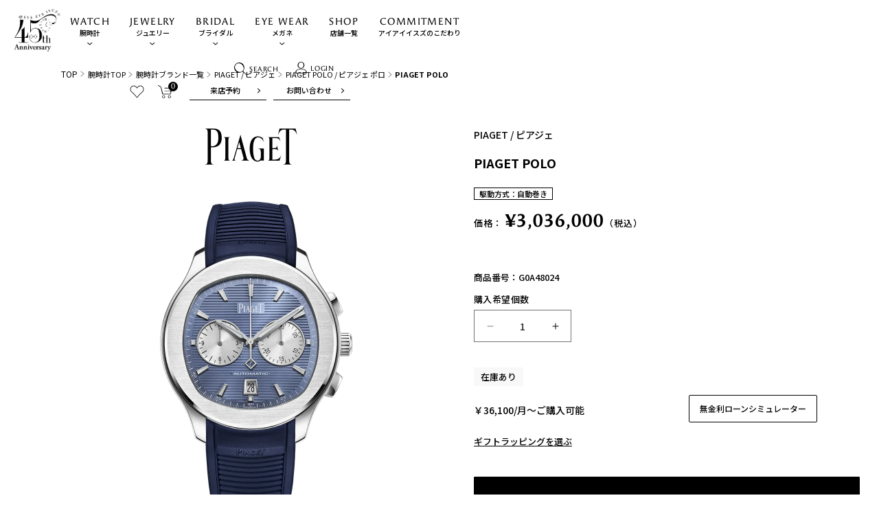

--- FILE ---
content_type: text/css
request_url: https://www.eye-eye-isuzu.co.jp/cdn/shop/t/12/assets/theme.css?v=117289742593697651061699517342
body_size: 3532
content:
@charset "UTF-8";#main{margin-top:120px}.watchPage #gHeader{background:#ffffffb3;-webkit-backdrop-filter:blur(2.5px);backdrop-filter:blur(2.5px)}.watchPage .itemSec{padding-bottom:140px}.watchPage .brandSec{padding:60px 0;position:relative;background:url(https://www.eye-eye-isuzu.co.jp/cdn/shop/t/12/assets/top_brand_sec_bg.jpg) no-repeat center center;background-size:cover}.watchPage .brandSec .content{position:relative}.watchPage .brandSec .comEnTxt{position:absolute;left:-90px;bottom:-132px}.watchPage .brandSec .comBannerList li{margin-right:26px}.watchPage .brandSec .comBannerList li:nth-child(5n){margin-right:0}.watchPage .commitmentSec{padding:0 0 160px;position:relative}.watchPage .commitmentSec .comEnTxt{position:absolute;left:-50px;font-size:7.8rem;bottom:130px;width:100%;text-align:center;z-index:2}.watchPage .commitmentSec .inner{margin:0 20px 0 0;flex-direction:row-reverse}.watchPage .commitmentSec .photoBox{width:530px;position:relative}.watchPage .commitmentSec .photoBox img{width:100%}.watchPage .commitmentSec .photoBox:before{position:absolute;top:40px;left:50px;width:500px;height:410px;background:#f8f8f8;content:"";z-index:1}.watchPage .commitmentSec .photoBox img{position:relative;z-index:2}.watchPage .commitmentSec .textBox{padding-top:70px;width:500px}.watchPage .commitmentSec .textBox p{line-height:2.1}.watchPage .commitmentSec .textBox .title{margin-bottom:30px;font-size:2.6rem;letter-spacing:.04em;line-height:1.65}.watchPage .commitmentSec .textBox .title .small{margin-bottom:12px;display:block;font-size:1.4rem;letter-spacing:.04em}@media all and (max-width: 767px){.watchPage .itemSec{padding-bottom:120px}.watchPage .brandSec{padding:50px 0 35px;background:url(https://www.eye-eye-isuzu.co.jp/cdn/shop/t/12/assets/sp_top_brand_sec_bg.jpg) no-repeat center center;background-size:cover}.watchPage .brandSec .content{position:relative}.watchPage .brandSec .headLine01{margin-bottom:35px}.watchPage .brandSec .comEnTxt{left:0;text-align:center;bottom:-82px;width:100%}.watchPage .brandSec .comBannerList li{margin-right:0;width:33.3333%}.watchPage .brandSec .comBannerList li:nth-child(3n){margin-right:0}.watchPage .commitmentSec{padding:0 0 110px}.watchPage .commitmentSec .comEnTxt{margin-left:-36px;left:50%;font-size:4.8rem;bottom:auto;top:-48px;width:auto;text-align:center;-webkit-writing-mode:tb-rl;-webkit-writing-mode:vertical-rl;writing-mode:tb-rl;writing-mode:vertical-rl;direction:ltr;letter-spacing:0}.watchPage .commitmentSec .inner{margin:0 0 40px;display:block}.watchPage .commitmentSec .photoBox{width:100%;margin-bottom:60px}.watchPage .commitmentSec .photoBox:before{position:absolute;top:22px;right:-16px;left:-16px;width:auto;height:auto;bottom:15px}.watchPage .commitmentSec .textBox{padding-top:0;width:100%}.watchPage .commitmentSec .textBox p{line-height:2}.watchPage .commitmentSec .textBox .title{margin:0 -2px 21px 0;font-size:2.2rem}.watchPage .commitmentSec .textBox .title .small{margin-bottom:13px}}.shopPage .comShop{padding-top:120px}@media all and (max-width: 767px){.shopPage .comShop{padding-top:86px}}.live_commerce .content01{margin:-10px auto 0}.live_commerce .topTxt{margin-bottom:86px;text-align:center;line-height:2}.live_commerce .comTabUl{margin-bottom:26px}.live_commerce .content02{width:1100px}.live_commerce .sliderBox,.live_commerce .sliderBox .content{position:relative}.live_commerce .sliderBox:before{position:absolute;left:0;top:78px;width:100%;height:378px;content:"";background:#f8f8f8;z-index:-1}.live_commerce .sliderBox .listUl{margin:0 auto;max-width:760px;position:relative}.live_commerce .sliderBox .listUl .slick-arrow{position:absolute;left:-80px;top:50%;width:40px;height:40px;font-size:0;cursor:pointer;border:1px solid #000;background:url(arrow01.png) no-repeat 50% 50% / 25px auto;transform:translateY(-20px);transition:.3s;-webkit-transition:.3s}.live_commerce .sliderBox .listUl .slick-next{left:auto;right:-80px;background-image:url(arrow02.png)}.live_commerce .sliderBox .listUl .slick-slide>div>li{width:250px!important;margin:0 15px;transition:.5s linear;padding:40px 30px 0;box-sizing:border-box}.live_commerce .sliderBox .listUl .slick-slide.slick-current>div>li{padding:0}.live_commerce .sliderBox .listUl .categoryList li{font-family:Noto Sans JP,sans-serif}.live_commerce .sliderBox .listUl li .pho{margin-bottom:10px;position:relative}.live_commerce .sliderBox .pho .txtBox{position:absolute;left:0;top:0;color:#fff;display:flex;font-size:1.3rem;font-family:angie-sans;font-weight:600;align-items:center;justify-content:center;flex-direction:column;width:100%;height:100%;text-align:center;z-index:10}.live_commerce .sliderBox .slick-slide.slick-current .pho .txtBox{font-size:1.6rem}.live_commerce .sliderBox .pho .txtBox span{display:block;letter-spacing:.04em;text-shadow:0px 0px 4px rgba(0,0,0,.35)}.live_commerce .sliderBox .pho .txtBox .date{margin-top:2px}.live_commerce .sliderBox .listUl li .txt{margin-bottom:7px;font-size:1.2rem;font-weight:500}.live_commerce .sliderBox .listUl li .date02{font-size:1.1rem;font-family:angie-sans;letter-spacing:.04em}.live_commerce .sliderBox .comDot{position:absolute;right:76px;bottom:-33px}.live_commerce .sliderBox .comEnTxt{margin:-17px auto 0;text-align:center}.live_commerce .sliderBox{margin-bottom:70px}.live_commerce .archive .headLine04{margin-bottom:30px}.live_commerce .archive{width:900px}.live_commerce .archive .headLine04 .en{margin-top:6px}.live_commerce .archive .photoList{margin:-77px -5px 0 0}.live_commerce .archive .photoList>li{width:190px;margin:77px 47px 0 0}.live_commerce .archive .photoList>li:nth-child(4n){margin-right:0}.live_commerce .archive .photoList li a{display:block}.live_commerce .archive .photoList .topBox{position:relative;height:334px;text-align:center;overflow:hidden}.live_commerce .archive .photoList .topBox .bgBox{position:absolute;left:0;top:0;width:100%;height:100%;background:url(https://www.eye-eye-isuzu.co.jp/cdn/shop/t/12/assets/live_commerce_photo04.jpg) no-repeat center center;background-size:cover;object-fit:cover}.live_commerce .archive .photoList .topBox .bgBox02{background:url(https://www.eye-eye-isuzu.co.jp/cdn/shop/t/12/assets/live_commerce_photo05.jpg) no-repeat center center;background-size:cover}.live_commerce .archive .photoList .topBox .bgBox03{background:url(https://www.eye-eye-isuzu.co.jp/cdn/shop/t/12/assets/live_commerce_photo06.jpg) no-repeat center center;background-size:cover}.live_commerce .archive .photoList .topBox .bgBox04{background:url(https://www.eye-eye-isuzu.co.jp/cdn/shop/t/12/assets/live_commerce_photo07.jpg) no-repeat center center;background-size:cover}.live_commerce .archive .photoList .topBox .bgBox05{background:url(https://www.eye-eye-isuzu.co.jp/cdn/shop/t/12/assets/live_commerce_photo08.jpg) no-repeat center center;background-size:cover}.live_commerce .archive .photoList .topBox .bgBox06{background:url(https://www.eye-eye-isuzu.co.jp/cdn/shop/t/12/assets/live_commerce_photo09.jpg) no-repeat center center;background-size:cover}.live_commerce .archive .photoList .topBox .bgBox07{background:url(https://www.eye-eye-isuzu.co.jp/cdn/shop/t/12/assets/live_commerce_photo10.jpg) no-repeat center center;background-size:cover}.live_commerce .archive .photoList .topBox .bgBox08{background:url(https://www.eye-eye-isuzu.co.jp/cdn/shop/t/12/assets/live_commerce_photo11.jpg) no-repeat center center;background-size:cover}.live_commerce .archive .photoList .txtBox{position:absolute;left:0;top:0;color:#fff;display:flex;align-items:center;justify-content:center;flex-direction:column;width:100%;height:100%;z-index:10}.live_commerce .archive .photoList .categoryList{margin:0 0 16px}.live_commerce .archive .photoList .categoryList li{padding:2px 0 1px;color:#000;font-weight:600;line-height:1.2;background:#fff}.live_commerce .archive .photoList .enTit{margin-bottom:7px;display:block;font-family:angie-sans;font-size:1.3rem;font-weight:600;line-height:1.4;letter-spacing:.04em}.live_commerce .archive .photoList .date{display:block;font-family:angie-sans;font-size:1.3rem;font-weight:600;letter-spacing:.04em}.live_commerce .archive .photoList .ttl{font-size:1.2rem;font-weight:500;margin:10px 0 5px}.live_commerce .archive .photoList .date02{font-size:1.1rem;letter-spacing:.04em;font-family:angie-sans}@media all and (min-width: 768px){.live_commerce .archive .photoList li .bgBox{-webkit-transition:all .3s ease-in-out;transition:all .3s ease-in-out}.live_commerce .archive .photoList li a:hover .bgBox{-webkit-transform:scale(1.05);transform:scale(1.05)}.live_commerce .sliderBox .listUl .slick-next:hover{background-position:100% 50%}.live_commerce .sliderBox .listUl .slick-prev:hover{background-position:0 50%}}@media all and (max-width: 767px){.live_commerce .content01{margin:-10px auto 0}.live_commerce .topTxt{margin-bottom:60px}.live_commerce .comTabUl{margin-bottom:0}.live_commerce .spComTab{margin-bottom:28px}.live_commerce .content02{width:auto}.live_commerce .sliderBox:before{top:72px;height:390px}.live_commerce .sliderBox .listUl{margin:0 -16px}.live_commerce .sliderBox .listUl>li{width:250px;margin:0 auto}.live_commerce .sliderBox .pho .txtBox{font-size:1.6rem}.live_commerce .sliderBox .listUl .slick-slide>div>li{margin:0}.live_commerce .sliderBox .listUl .slick-arrow{left:15px;width:30px;height:30px;transform:translateY(-15px);background-size:20px auto;z-index:1;background-color:#ffffff80;-webkit-backdrop-filter:blur(2.5px);backdrop-filter:blur(2.5px)}.live_commerce .sliderBox .listUl .slick-next{left:auto;right:15px}.live_commerce .sliderBox .listUl li .pho{margin-bottom:10px;position:relative}.live_commerce .sliderBox .listUl li .txt{margin-bottom:7px;font-size:1.2rem;font-weight:500}.live_commerce .sliderBox .listUl li .date02{font-size:1.1rem;font-family:angie-sans;letter-spacing:.04em}.live_commerce .sliderBox .comDot{right:-3px;bottom:-63px}.live_commerce .sliderBox .comEnTxt{margin:60px auto 0;white-space:nowrap}.live_commerce .sliderBox{margin-bottom:50px}.live_commerce .archive{width:auto}.live_commerce .archive .headLine04{margin-bottom:30px}.live_commerce .archive .headLine04 .en{margin-top:6px}.live_commerce .archive .photoList{margin:-39px 0 0;justify-content:space-between}.live_commerce .archive .photoList>li{width:47.8%;margin:39px 0 0}.live_commerce .archive .photoList .topBox{height:277px}.live_commerce .archive .photoList .categoryList{margin:0 0 16px}.live_commerce .archive .photoList .categoryList li{font-size:.9rem;min-width:50px;padding:1px 10px}.live_commerce .archive .photoList .enTit{margin-bottom:10px;font-size:1rem;letter-spacing:.1em}.live_commerce .archive .photoList .date{font-size:1rem;letter-spacing:.1em}}.watchList .content01{width:900px}.watchList .searchBox{width:400px;position:relative;margin:0 auto}.watchList .searchBox .btn{position:absolute;left:0;top:0;cursor:pointer;width:50px;height:40px;-webkit-appearance:none;box-sizing:border-box;background:url(https://www.eye-eye-isuzu.co.jp/cdn/shop/t/12/assets/icon01.png) no-repeat center center;background-size:21px auto;border:none}.watchList .searchBox input{padding:5px 10px 5px 50px;width:100%;font-size:1.3rem;height:40px;-webkit-appearance:none;box-sizing:border-box;border:1px solid #000;border-radius:30px}.watchList .content01 .title{padding:30px 0 9px;font-weight:500;text-align:center}.watchList .tagList{margin:0 100px 45px;text-align:center}.watchList .tagList li{margin:0 3px 8px;font-size:1.2rem;display:inline-block;line-height:26px;vertical-align:top}.watchList .tagList li a{padding:2px 13px;display:inline-block;min-width:66px;min-height:26px;text-align:center;border:1px solid #000;border-radius:2px;box-sizing:border-box}.watchList .comPageNavi{margin-bottom:140px}@media all and (min-width: 768px){.watchList .tagList li a:hover{color:#fff;background:#000}}@media all and (max-width: 767px){.watchList .content01{width:auto}.watchList .searchBox{width:100%;position:relative;margin:0 auto}.watchList .searchBox .btn{width:60px;height:50px}.watchList .searchBox input{height:50px}.watchList .content01 .title{padding:30px 0 18px;font-size:1.4rem}.watchList .tagList{margin:0 0 35px;text-align:left}.watchList .tagList li{margin:0 9px 10px 0;line-height:31px}.watchList .tagList li a{min-height:31px}.watchList .comPageNavi{margin:35px 0 122px}}.watchDetail .iwcSec{padding:15px 0 100px}.watchDetail .iwcSec .headLine01{margin-bottom:30px}.watchDetail .comShopSec{padding:90px 0 120px}.watchDetail .comLive{padding-bottom:80px}@media all and (max-width: 767px){.watchDetail .iwcSec{padding:0 0 80px}.watchDetail .iwcSec .headLine01{margin-bottom:30px}.watchDetail .comShopSec{padding:60px 0 170px}.watchDetail .comLive{padding-bottom:60px}}.watchDetailImg{background-image:url(https://www.eye-eye-isuzu.co.jp/cdn/shop/t/12/assets/watch_main_img02.jpg)}.watchDetail .iwcPor{padding:10px 0 0}.watchDetail .iwcPor .headLine01{margin-bottom:30px}.watchDetail .iwcPor .comNewItem{padding:0 20px}.watchDetail .iwcPor .comNewItem>li{margin-right:40px}.watchDetail .iwcPor .comNewItem li:nth-child(5n){margin-right:0}.watchDetail .txtP01{margin-bottom:60px}.watchDetail .comTopBox{flex-direction:row-reverse}.watchDetail .comTopBox .selectList{margin-left:30px}.watchDetail .comTopBox .selectList>li{margin-right:0}.watchDetail .comPageNavi{margin:0 auto 60px}.watchDetail02 .comShopSec,.watchDetail02 .comLive{padding-bottom:140px}.watchDetail02 .comRanking .comNewItem{margin-bottom:40px}.watchDetail02 .comCollection{padding:0 0 95px}.watchDetail02 .comCollection .comNewItem .slick-arrow{margin-top:15px}@media all and (max-width: 767px){.watchDetailImg{background-image:url(https://www.eye-eye-isuzu.co.jp/cdn/shop/t/12/assets/sp_watch_main_img02.jpg)}.watchDetail .iwcPor{padding:0}.watchDetail .iwcPor .headLine01{margin-bottom:30px}.watchDetail .txtP01{margin-bottom:70px}.watchDetail .comTopBox{margin-bottom:16px}.watchDetail .comTopBox .subBox{display:flex;justify-content:space-between}.watchDetail .comTopBox .selectList{margin:0;width:46%}.watchDetail .comTopBox .selectList>li{margin-right:0;width:100%}.watchDetail02 .comShopSec{padding-bottom:170px}.watchDetail02 .comLive{padding-bottom:120px}.watchDetail02 .comRanking .comNewItem{margin-bottom:25px}.watchDetail02 .comCollection{padding:0 0 120px}.watchDetail02 .iwcPor .comNewItem{padding:0}.watchDetail02 .iwcPor .comNewItem>li{margin-right:0}}.watch_main_img02{background-image:url(https://www.eye-eye-isuzu.co.jp/cdn/shop/t/12/assets/watch_main_img03.jpg)}.watchDetail03 .topSec{margin-bottom:170px}.watchDetail03 .topSec .comImgBox{flex-direction:row}.watchDetail03 .comImgBox .photoBox{width:45.5%}.watchDetail03 .comImgBox .textBox{width:50%}.watchDetail03 .comImgBox .textBox p{margin-bottom:20px;line-height:2.2}.watchDetail03 .comImgBox .headLine01{margin-bottom:40px;font-size:1.2rem}.watchDetail03 .comImgBox .headLine01 .en{font-size:4rem}.watchDetail03 .comList03{margin-bottom:0}.watchDetail03 .comList03 li .ttl{font-size:2.2rem}.watchDetail03 .comYoutobe{padding-bottom:160px}.watchDetail03 .comYoutobe .comList01 .slick-arrow{margin-top:-10px}.watchDetail03 .comLatest{padding:100px 0 110px}@media all and (max-width: 767px){#main{margin-top:80px}.watch_main_img02{background-image:url(https://www.eye-eye-isuzu.co.jp/cdn/shop/t/12/assets/sp_watch_main_img03.jpg)}.watchDetail03 .topSec{margin-bottom:120px}.watchDetail03 .comImgBox{display:block}.watchDetail03 .comImgBox .photoBox{width:100%}.watchDetail03 .comImgBox .textBox{width:100%;margin-bottom:30px}.watchDetail03 .comImgBox .textBox p{margin-bottom:20px;line-height:2}.watchDetail03 .comImgBox .headLine01{margin-bottom:30px;font-size:1.3rem;text-align:center}.watchDetail03 .comImgBox .headLine01 .en{margin-bottom:3px;font-size:3.2rem}.watchDetail03 .comList03{margin-bottom:0}.watchDetail03 .comList03 li .ttl{font-size:1.6rem;margin-top:5px}.watchDetail03 .comYoutobe{padding-bottom:150px}.watchDetail03 .comYoutobe .headLine01{margin-bottom:30px}.watchDetail03 .comYoutobe .comTopTxt{margin-bottom:25px}.watchDetail03 .comLatest{padding:100px 0 70px}.watchDetail03 .newsItemSec .headLine01{margin-bottom:30px}}.watch_main_img03{background-image:url(https://www.eye-eye-isuzu.co.jp/cdn/shop/t/12/assets/watch_main_img04.jpg)}.watchDetail04 .topSec .comTopTxt{margin-bottom:100px}.watchDetail04 .comNewItem02{margin-bottom:60px}.watchDetail04 .comPageNavi{margin-bottom:180px}.watchDetail04 .comImgBox{margin-bottom:120px}.watchDetail04 .comImgBox .photoBox{width:45.5%}.watchDetail04 .comImgBox .textBox{width:50%}.watchDetail04 .comImgBox .textBox p{font-size:1.4rem;line-height:2.1}.watchDetail04 .comColle{padding:180px 0 20px}.watchDetail04 .comColle .ulBox{margin-bottom:0}.watchDetail04 .comColumnSec,.watchDetail04 .comYoutobe{padding-bottom:180px}.watchDetail04 .comLatest{padding:100px 0 130px}@media all and (max-width: 767px){.watch_main_img03{background-image:url(https://www.eye-eye-isuzu.co.jp/cdn/shop/t/12/assets/sp_watch_main_img04.jpg)}.watchDetail04 .topSec .headLine01{margin-bottom:30px}.watchDetail04 .topSec .headLine01 .en{margin-bottom:5px}.watchDetail04 .topSec .headLine01 .small{margin-bottom:5px;font-size:1.2rem}.watchDetail04 .topSec .comTopTxt{margin-bottom:65px;text-align:left}.watchDetail04 .comTopBox{margin-bottom:25px}.watchDetail04 .comNewItem02{margin-bottom:40px}.watchDetail04 .comPageNavi{margin-bottom:117px}.watchDetail04 .comImgBox{margin-bottom:80px;display:block}.watchDetail04 .comImgBox .photoBox{width:100%;margin-bottom:20px}.watchDetail04 .comImgBox .textBox{width:100%}.watchDetail04 .comImgBox .textBox p{font-size:1.3rem;line-height:2}.watchDetail04 .comColle{padding:120px 0 0}.watchDetail04 .comColle .ulBox{margin-bottom:0}.watchDetail04 .comColumnSec,.watchDetail04 .comYoutobe{padding-bottom:120px}.watchDetail04 .comYoutobe .headLine01{margin-bottom:30px}.watchDetail04 .comYoutobe .comTopTxt01{margin-bottom:25px}.watchDetail04 .comLatest{padding:60px 0 70px}}.watchDetail05 .comAbout .comImgBox{margin-bottom:140px}.watchDetail05 .comAbout .headLine01{margin-bottom:30px}.watchDetail05 .comNewItemSec,.watchDetail05 .comReview{padding-bottom:0}.watchDetail05 .comReview .comLink{padding-top:10px}@media all and (max-width: 767px){.watchDetail05{padding-bottom:127px}.watchDetail05 .comAbout .comImgBox{margin-bottom:122px}.watchDetail05 .comAbout .headLine01{margin-bottom:18px}.watchDetail05 .comAbout .comImgBox .photoBox{margin-bottom:10px}.watchDetail05 .comColumn .headLine01,.watchDetail05 .comYoutobe .headLine01{margin-bottom:30px}.watchDetail05 .comYoutobe .comTopTxt01{margin-bottom:25px}.watchDetail05 .comNewItemSec{padding-bottom:36px}.watchDetail05 .comReview .infoBox{margin-bottom:30px}.watchDetail05 .comReview .comLink{padding-top:10px}.watchDetail05 .comReview .comLink.btn01 .jp{font-size:1.3rem}}.commitmentPage .conceptSec{padding:0 0 80px}.commitmentPage .conceptSec .comTopTxt{margin-bottom:27px}.commitmentPage .comEnTxt{font-size:9rem;text-align:center}.commitmentPage .conceptSec .ulBox{position:relative}.commitmentPage .conceptSec .ulBox:before{position:absolute;left:0;top:83px;width:100%;height:256px;background:#f8f8f8;content:"";z-index:-1}.commitmentPage .conceptSec .photoList{width:576px;margin:0 auto}.commitmentPage .conceptSec .photoList li{width:250px}.commitmentPage .conceptSec .photoList li:nth-child(2n){padding-top:45px}.commitmentPage .conceptSec .photoList li img{width:100%}.commitmentPage .aboutSec{padding-bottom:113px}.commitmentPage .aboutSec .comTopTxt{margin-bottom:27px}.commitmentPage .reasonSec .headLine03{margin-bottom:43px}.commitmentPage .reasonSec .comImgBox{margin-bottom:80px}.commitmentPage .reasonSec .phoImg{padding:60px 0 80px}.commitmentPage .reasonSec .phoImg img{width:100%}.commitmentPage .commitmentSec .comTopTxt{margin-bottom:30px}.commitmentPage .isuzuSec{padding-bottom:205px;position:relative}.commitmentPage .isuzuSec .content{position:relative}.commitmentPage .isuzuSec .topBox{position:absolute;right:0;top:155px}.commitmentPage .isuzuSec .topBox .infoBox{align-items:center;flex-wrap:nowrap}.commitmentPage .isuzuSec .topBox .num{margin-bottom:-10px;padding:13px 10px 0 20px;position:relative;font-family:angie-sans;letter-spacing:.04em;font-size:0;background:url(https://www.eye-eye-isuzu.co.jp/cdn/shop/t/12/assets/top_line.png) no-repeat left center;background-size:32px auto}.commitmentPage .isuzuSec .topBox .num>*:before{content:"0"}.commitmentPage .isuzuSec .topBox .num .swiper-pagination-current,.commitmentPage .isuzuSec .topBox .num .top{position:absolute;left:0;top:-10px;font-size:1.6rem}.commitmentPage .isuzuSec .topBox .num .swiper-pagination-total{font-size:1.2rem}.commitmentPage .isuzuSec .topBox .listUl{flex-shrink:0;cursor:pointer}.commitmentPage .isuzuSec .topBox .listUl .next{margin-left:10px;font-size:1.2rem}.commitmentPage .isuzuSec:before{position:absolute;left:0;top:120px;width:calc(50% + 250px);background:#f8f8f8;height:490px;content:"";z-index:-1}.commitmentPage .isuzuSec .comEnTxt{padding-top:33px;font-size:10rem;letter-spacing:0;text-align:center;white-space:nowrap}.commitmentPage .isuzuSec .ulBox{margin:0 0 0 auto;padding-top:3px;position:relative;width:calc(50% + 550px)}.commitmentPage .isuzuSec .photoList li{width:450px;float:left;margin-right:20px}.commitmentPage .isuzuSec .border{position:absolute;right:96px;left:0;height:1px;bottom:-30px;background:#bbb}.commitmentPage .categorySec{padding-bottom:140px}.commitmentPage .categorySec .headLine03{margin-bottom:40px}.commitmentPage .categorySec .listUl{margin-top:-85px}.commitmentPage .categorySec .listUl li{width:47.4%;margin-top:85px}.commitmentPage .categorySec .listUl li img{width:100%}.commitmentPage .categorySec .listUl li .headLine03{margin-bottom:7px}.commitmentPage .categorySec .listUl li .headLine03 .en{margin:0;font-size:1.4rem}.commitmentPage .categorySec .listUl li .headLine03 .jp{margin:0 0 3px;font-size:2rem}.commitmentPage .categorySec .listUl li .pho{margin-bottom:30px}.commitmentPage .categorySec .listUl li p{margin-bottom:20px;line-height:2}@media all and (min-width: 768px){.commitmentPage .isuzuSec .topBox .listUl .prev,.commitmentPage .isuzuSec .topBox .listUl .next{transition:.3s;-webkit-transition:.3s}.commitmentPage .isuzuSec .topBox .listUl .prev:hover{transform:translate(-5px)}.commitmentPage .isuzuSec .topBox .listUl .next:hover{transform:translate(5px)}}@media all and (max-width: 767px){.commitmentPage .conceptSec{padding:0 0 80px}.commitmentPage .conceptSec .headLine03{margin:0 -20px 15px}.commitmentPage .headLine03 .en{margin-bottom:8px}.commitmentPage .headLine03 .jp{line-height:1.75}.commitmentPage .comEnTxt{padding:15px 0 7px;font-size:4.5rem}.commitmentPage .conceptSec .ulBox:before{display:none}.commitmentPage .conceptSec .ulBox .photoList:before{position:absolute;left:-40px;right:-40px;top:43px;bottom:46px;width:auto;background:#f8f8f8;content:"";z-index:-1}.commitmentPage .conceptSec .photoList{width:auto;position:relative;margin:0 40px}.commitmentPage .conceptSec .photoList li{width:44%}.commitmentPage .conceptSec .photoList li img{width:100%}.commitmentPage .conceptSec .photoList li:nth-child(2n){padding-top:25px}.commitmentPage .aboutSec{padding-bottom:73px}.commitmentPage .aboutSec .comTopTxt{margin-bottom:27px}.commitmentPage .reasonSec .headLine03{margin:0 -10px 24px}.commitmentPage .reasonSec .comImgBox .photoBox{margin-bottom:15px}.commitmentPage .reasonSec .phoImg{padding:40px 0 50px}.commitmentPage .commitmentSec .comTopTxt{margin-bottom:30px}.commitmentPage .isuzuSec .topBox{right:15px;top:79px}.commitmentPage .isuzuSec{margin-bottom:120px;padding-bottom:68px}.commitmentPage .isuzuSec:before{position:absolute;left:0;top:42px;width:100%;height:auto;bottom:0}.commitmentPage .isuzuSec .comEnTxt{padding-top:0;margin:-10px -10px 20px;font-size:5.2rem}.commitmentPage .isuzuSec .ulBox{margin:0;padding:3px 0 0 15px;width:auto}.commitmentPage .isuzuSec .photoList li{width:300px;margin-right:12px}.commitmentPage .isuzuSec .border{right:17px;left:16px;bottom:-32px;width:auto}.commitmentPage .categorySec{padding-bottom:120px}.commitmentPage .categorySec .headLine03{margin-bottom:22px}.commitmentPage .categorySec .listUl{margin-top:0;display:block}.commitmentPage .categorySec .listUl li{width:100%;margin:0 0 65px}.commitmentPage .categorySec .listUl li:last-child{margin-bottom:0}.commitmentPage .categorySec .listUl li .headLine03{margin-bottom:7px}.commitmentPage .categorySec .listUl li .headLine03 .en{margin:0;font-size:1.4rem}.commitmentPage .categorySec .listUl li .headLine03 .jp{margin:0 0 1px}.commitmentPage .categorySec .listUl li p{font-size:1.4rem}.commitmentPage .categorySec .listUl li .comLink .jp{margin-bottom:3px}}@media all and (max-width: 374px){.commitmentPage .isuzuSec .comEnTxt{font-size:4.2rem;padding-top:10px}}.shopListPage{padding-bottom:94px}.shopListPage .topSec .innerBox{margin:0 100px 100px;position:relative;flex-direction:row-reverse}.shopListPage .topSec .innerBox .photoBox{width:450px;position:relative}.shopListPage .topSec .innerBox .photoBox:before{position:absolute;right:-2000px;left:52px;top:40px;bottom:53px;background:#f8f8f8;content:"";z-index:-1}.shopListPage .topSec .innerBox .textBox{padding-top:95px;width:400px}.shopListPage .topSec .innerBox .comEnTxt{position:absolute;right:235px;bottom:-20px;font-size:7.8rem}.shopListPage .topSec .innerBox .title{margin-bottom:30px;font-size:2.6rem;font-weight:400;letter-spacing:.04em}.shopListPage .topSec .innerBox .title .category{margin-bottom:5px;display:block}.shopListPage .topSec .innerBox .title .category .info{display:inline-block;padding:0 15px;font-weight:500;border:1px solid #000;font-size:1.1rem;letter-spacing:0}.shopListPage .topSec .innerBox .txt{line-height:2.15}.shopListPage .topSec .ulBox{margin:0 20px}.shopListPage .topSec .swiperBox{position:relative}.shopListPage .topSec .prev{position:absolute;left:-1px;top:50%;margin-top:-150px}.shopListPage .topSec .next{position:absolute;right:-2px;top:50%;margin-top:-150px}.shopListPage .topSec .listUl{margin:0 0 130px;width:auto}.shopListPage .topSec .listUl li{width:262px;float:left;margin-right:4px}.shopListPage .topSec .listUl li .headLine01{margin:12px 0 9px}.shopListPage .topSec .listUl li .headLine01 .en{margin-bottom:-1px;font-size:2rem}.shopListPage .topSec .listUl li .headLine01 .jp{color:#999;font-size:1rem;letter-spacing:.04em}.shopListPage .topSec .listUl li p{margin:0 11px;font-size:1.3rem;line-height:1.7;letter-spacing:0}.shopListPage .foormap{padding:84px 0 78px;background:url(https://www.eye-eye-isuzu.co.jp/cdn/shop/t/12/assets/shop_map_bg.jpg) no-repeat center center / cover}.shopListPage .foormap .content{width:900px}.shopListPage .foormap .headLine01{margin-bottom:39px}.shopListPage .foormap .comTabUl{margin-bottom:26px;justify-content:center}.shopListPage.foormap .comTabUl li{padding:0 18px}.shopListPage .foormap .comTabUl li a{padding:0 42px 6px}.shopListPage .moviesSec{padding:120px 0}.shopListPage .moviesSec .content{flex-direction:row-reverse;align-items:center}.shopListPage .moviesSec .movie{width:750px}.shopListPage .moviesSec .movie iframe,.shopListPage .moviesSec .movie img{width:100%}.shopListPage .moviesSec .headLine01{text-align:left}.shopListPage .itemSec{padding:140px 0 100px}.shopListPage .comShop .comLink{margin-bottom:140px}@media all and (max-width: 374px){#main .brandSec .comEnTxt{font-size:7.6rem}#main .commitmentSec .inner .photoBox .enTit{font-size:4.2rem}}@media all and (min-width: 768px){.liveCommerceList:not(.comPcSlideJs){display:flex;flex-wrap:wrap;justify-content:center;gap:32px;margin-top:30px}.liveCommerceList:not(.comPcSlideJs)>li{width:240px}}@media all and (max-width: 767px){.shopListPage{padding-bottom:143px}.shopListPage .topSec{margin:-25px 0 0}.shopListPage .topSec .innerBox{margin:0 0 45px}.shopListPage .topSec .innerBox .photoBox,.shopListPage .topSec .innerBox .photoBox img{width:100%}.shopListPage .topSec .innerBox .photoBox:before{right:-30px;left:-30px;top:20px;bottom:20px}.shopListPage .topSec .innerBox .textBox{padding-top:28px;width:100%}.shopListPage .topSec .innerBox .comEnTxt{margin-right:-35px;right:50%;top:5px;bottom:auto;font-size:4.8rem;-webkit-writing-mode:tb-rl;-webkit-writing-mode:vertical-rl;writing-mode:tb-rl;writing-mode:vertical-rl;direction:ltr;letter-spacing:0}.shopListPage .topSec .innerBox .title{margin-bottom:22px;font-size:2.2rem}.shopListPage .topSec .innerBox .title .category{margin-bottom:7px}.shopListPage .topSec .innerBox .txt{line-height:2.15}.shopListPage .topSec .ulBox{margin:0 0 60px;position:relative;overflow:visible}.shopListPage .topSec .ulBox .border{position:absolute;right:-2px;left:0;background:#bbb;height:4px;content:"";border-radius:0}.shopListPage .topSec .listUl{margin:0 -30px 0 -2px;padding-bottom:30px}.shopListPage .topSec .listUl li{width:302px;float:left;margin-right:4px}.shopListPage .topSec .listUl li .headLine01{margin:14px 0 7px}.shopListPage .topSec .listUl li .headLine01 .en{font-size:1.8rem}.shopListPage .topSec .listUl li .headLine01 .jp{font-size:1rem}.shopListPage .topSec .listUl li p{margin:0 15px;font-size:1.2rem;line-height:1.9;letter-spacing:0}.shopListPage .foormap{padding:55px 0 40px}.shopListPage .foormap .content{width:auto}.shopListPage .foormap .comTabUl{margin-bottom:0;width:auto}.shopListPage .foormap .comTabUl li{padding:0 27px}.shopListPage .foormap .comTabUl li a{padding:0 36px 6px}.shopListPage .moviesSec{padding:55px 0 60px}.shopListPage .moviesSec .headLine01{margin-bottom:40px}.shopListPage .moviesSec .content{display:block}.shopListPage .moviesSec .movie{width:auto}.shopListPage .moviesSec .headLine01{text-align:center}.shopListPage .comFair{padding-bottom:80px}.shopListPage .itemSec{padding:80px 0 25px}.shopListPage .itemSec .comNewItem li:nth-child(n+5){display:none}.shopListPage .comColumn{padding-bottom:95px}.shopListPage .comShop .comLink{margin-bottom:90px}}@media all and (max-width: 374px){.shopListPage .foormap .comTabUl li{padding:0 18px}}
/*# sourceMappingURL=/cdn/shop/t/12/assets/theme.css.map?v=117289742593697651061699517342 */


--- FILE ---
content_type: text/css
request_url: https://cdn.appmate.io/themecode/bc552b-2/main/custom.css?v=1693554600941748
body_size: 209
content:
wishlist-link .wk-button{--icon-size: 18px;--icon-stroke-width: 1px;--icon-stroke: black}wishlist-link .wk-counter{--size: 17px}.wk-form{display:none}wishlist-button-collection .wk-floating{z-index:10}.vacheronItem wishlist-button-collection .wk-floating{top:-35px!important;left:10px!important}.wk-button .wk-icon{--stroke-width: .8px;--size: 28px}wishlist-button-block .wk-button,wishlist-button-block .wk-button:hover{border:1px solid #000;margin:0 auto;width:100%;background-color:#fff}wishlist-page .wk-page{padding-top:0}wishlist-page .wk-header{margin-bottom:6px;min-height:300px;position:relative;text-align:center}wishlist-page .wk-header .wk-title{padding-top:135px;font-weight:400;display:block;font-size:3.6rem;font-family:angie-sans;letter-spacing:.04em}wishlist-page .wk-body{margin-top:50px}wishlist-page .wk-grid{grid-template-columns:repeat(5,minmax(0,1fr));gap:50px}wishlist-page wishlist-button-collection{display:none}wishlist-product-card .wk-met{gap:7px}wishlist-product-card .wk-product-title{font-size:1.1rem;line-height:1.5}wishlist-product-card .wk-price{font-size:1.6rem;font-family:angie-sans;font-weight:600}wishlist-product-card .wk-cta-button,wishlist-product-card .wk-cta-button:disabled{border-radius:2px;margin:0 auto;width:130px;line-height:32px;font-size:1.2rem}wishlist-product-card .wk-cta-button{background-color:#000}@media all and (max-width: 767px){wishlist-page .wk-header{margin-bottom:9px;min-height:194px}wishlist-page .wk-header .wk-title{padding-top:79px;font-size:3.2rem}wishlist-page .wk-grid{grid-template-columns:repeat(2,minmax(0,1fr));gap:40px 15px}}


--- FILE ---
content_type: text/css
request_url: https://www.eye-eye-isuzu.co.jp/cdn/shop/t/12/assets/boost-sd-custom.css?v=1768715855777
body_size: -796
content:
/*# sourceMappingURL=/cdn/shop/t/12/assets/boost-sd-custom.css.map?v=1768715855777 */


--- FILE ---
content_type: text/javascript
request_url: https://www.eye-eye-isuzu.co.jp/cdn/shop/t/12/assets/boost-sd-custom.js?v=1768715855777
body_size: -318
content:
boostSDAppConfig?.filterSettings&&(boostSDAppConfig.filterSettings.precisionFormatLabelSlider=2);const customize={updateLayout:componentRegistry=>{componentRegistry.useComponentPlugin("ProductItem",{name:"Modify Product Prices",enabled:!0,apply:()=>({afterInit(element){try{const parentElement=element?.getParentElm(),data=parentElement?.getParams()?.props?.product||parentElement?.getParams()?.props?.productData||parentElement?.getParams()?.props?.data||parentElement?.getParentElm()?.getParams()?.props?.productData||parentElement?.getParentElm()?.getParentElm()?.getParams()?.props?.product;if(data){let productItem=document.querySelector('[data-product-id="'+data.id+'"]');typeof data.metafields.filter(function(e){return e.key=="_add-prices-start"&&e.value=="true"})[0]<"u"&&productItem.querySelector(".boost-sd__product-price-wrapper")&&productItem.querySelector(".boost-sd_custom-price-text")==null&&productItem.querySelector(".boost-sd__product-price-wrapper").insertAdjacentHTML("beforeend",'<span class="boost-sd_custom-price-text">\u301C</span>')}}catch(error){console.log(error)}}})})}};window.__BoostCustomization__=(window.__BoostCustomization__??[]).concat([customize.updateLayout]);
//# sourceMappingURL=/cdn/shop/t/12/assets/boost-sd-custom.js.map?v=1768715855777


--- FILE ---
content_type: application/javascript
request_url: https://cdn.appmate.io/themecode/bc552b-2/main/icons.js?v=1693288653078895
body_size: 338
content:
export const icons={wishlist:`
    <svg width="28" height="28" viewBox="0 0 28 28" fill="none" xmlns="http://www.w3.org/2000/svg">
      <circle opacity="0.8" cx="14" cy="14" r="14" fill="white"/>
      <path d="M14.27 21.7625C14.387 21.6422 15.8695 19.7864 17.09 18.5203C18.3105 17.2542 20.54 15.2782 20.54 15.2782C20.9778 14.8217 21.4859 14.2826 21.702 13.7063C21.9015 13.1746 22.003 12.6112 21.9999 12.0519C21.9969 11.4906 21.8886 10.9334 21.6684 10.4163C21.5116 10.0483 21.2981 9.70062 21.0256 9.38628C20.6618 8.96465 20.2189 8.6244 19.724 8.38632C19.2292 8.14825 18.6927 8.01734 18.1474 8.00161C17.6022 7.98588 17.0595 8.08564 16.5527 8.29481C16.0458 8.50398 15.5854 8.81817 15.1995 9.21817L14.0266 10.5907L13.0157 9.38628C12.9597 9.32844 12.9024 9.2724 12.8438 9.21817C12.3924 8.7998 11.8694 8.48926 11.3164 8.29481C10.4245 7.98114 9.45457 7.96958 8.58107 8.29481C8.13291 8.46168 7.71014 8.7172 7.33629 9.06606C6.92986 9.4435 6.60188 9.90294 6.37239 10.4163C6.1429 10.9297 6.01672 11.4862 6.00155 12.0519C5.98638 12.6176 6.08255 13.1805 6.28418 13.7063C6.48581 14.2321 6.96442 14.7098 7.35 15.1101C7.35 15.1101 9.62788 17.1373 10.88 18.4363C12.1321 19.7352 13.673 21.6422 13.79 21.7625C13.907 21.8827 14.0266 22 14.0266 22C14.0266 22 14.153 21.8827 14.27 21.7625Z" stroke="black" stroke-width="0.8" stroke-linecap="round" stroke-linejoin="round"/>
    </svg>
  `,remove:`
    <svg viewBox="0 0 64 64">
      <path d="M0.309,0.309a0.9,0.9,0,0,1,1.268,0L63.691,62.423a0.9,0.9,0,0,1-1.268,1.268L0.309,1.577A0.9,0.9,0,0,1,.309.309Z"/>
      <path d="M63.691,0.309a0.9,0.9,0,0,1,0,1.268L1.577,63.691A0.9,0.9,0,0,1,.309,62.423L62.423,0.309A0.9,0.9,0,0,1,63.691.309Z"/>
    </svg>
  `,share:`
    <svg viewBox="0 0 24 24">
      <path d="M20 13v6a2 2 0 01-2 2H6a2 2 0 01-2-2v-6M12 15V3m0 0L8.5 6.5M12 3l3.5 3.5" fill="none" stroke-linecap="round" stroke-linejoin="round"></path>
    </svg>
  `,buy:`
    <svg viewBox="0 0 24 24">
      <path d="M19.26 9.696l1.385 9A2 2 0 0118.67 21H5.33a2 2 0 01-1.977-2.304l1.385-9A2 2 0 016.716 8h10.568a2 2 0 011.977 1.696zM14 5a2 2 0 10-4 0" fill="none" stroke-linecap="round" stroke-linejoin="round"></path>
    </svg>
  `,spinner:`
    <svg class="wk-spinner-svg" viewBox="0 0 66 66">
      <circle class="wk-spinner-circle" fill="none" stroke-width="6" cx="33" cy="33" r="30"></circle>
    </svg>
  `};


--- FILE ---
content_type: text/javascript
request_url: https://www.eye-eye-isuzu.co.jp/cdn/shop/t/12/assets/common.js?v=127606372134284804301742282620
body_size: 2204
content:
$(function(){$(".js_copy").click(function(){var url=window.location.href,textarea=$("<textarea>");textarea.val(url),$("body").append(textarea),textarea.select(),document.execCommand("copy"),textarea.remove(),alert("URL\u3092\u30B3\u30D4\u30FC\u3057\u307E\u3057\u305F")}),$("a[href*=\\#]:not([href=\\#],.comPopBtn)").on("click",function(){if($(this).attr("class")!="notjs"&&location.pathname.replace(/^\//,"")==this.pathname.replace(/^\//,"")&&location.hostname==this.hostname){var $target=$(this.hash);if($target=$target.length&&$target||$("[name="+this.hash.slice(1)+"]"),$target.length){if($(this).parents(".menuBox").length)setTimeout(function(){var targetOffset2=$target.offset().top;$("html,body").animate({scrollTop:targetOffset2},1e3)},100);else{var targetOffset=$target.offset().top;$("html,body").animate({scrollTop:targetOffset},1e3)}return!1}}}),$(window).scroll(function(){$(window).scrollTop()?$("#gHeader").addClass("fix"):$("#gHeader").removeClass("fix")}),$("#gHeader .subBox .searchBox").on("click",function(){$(this).addClass("on")}),$("#gHeader .subBox .lauBox .top a").on("click",function(){return $(this).toggleClass("on"),$("#gHeader .subBox .lauBox .lauList").stop().fadeToggle(),!1}),$(window).on("scroll",function(){var scroll=$(window).scrollTop();scroll>10?$("#gHeader").addClass("hasBg"):$("#gHeader").removeClass("hasBg")}),$("#gNavi > ul > li:not(.link)").hover(function(){var num=$(this).index();$(".menuInner").eq(num).fadeIn()},function(){var num=$(this).index();$(".menuInner").eq(num).hide()}),$(".menuBox .ulBox").each(function(){var simpleBar=new SimpleBar($(this)[0],{autoHide:!1})}),window.innerWidth<768&&($(".menuBox .ulBox").css("height",window.innerHeight-209),$(".menuBox.luxeon .ulBox").css("height",window.innerHeight-288)),$(".menuBox .subBox .lauBox a").on("click",function(){$(this).toggleClass("on"),$(".menuBox .subBox .lauBox .lauList").stop().fadeToggle()}),$(".menuBox .spNavi > li .infoNavi").hide(),$(".menuBox .spNavi > li .brandSpList").hide(),$(".menuBox .spNavi > li > a").on("click",function(){if($(this).next("ul").length)return $(this).toggleClass("on"),$(this).next("ul").stop().slideToggle(),$(this).siblings(".brandSpList").stop().slideToggle(),!1});var state=!1,scrollpos;$(".menu,.menuCover").on("click",function(){return state==!1?(scrollpos=$(window).scrollTop(),$("body").addClass("fixed").css({top:-scrollpos}),$(".menuBox,.menuCover").stop().fadeIn(),$(".menu").addClass("on"),state=!0):($("body").removeClass("fixed").css({top:0}),window.scrollTo(0,scrollpos),$(".menuBox,.menuCover").stop().fadeOut(),$(".menu").removeClass("on"),$(".menuBox .subBox .lauBox a").removeClass("on"),$(".menuBox .subBox .lauBox .lauList").hide(),state=!1),!1}),$(".comService").length&&(window.innerWidth>767?$(".comService .linkList li .comLine").matchHeight({byRow:!1}):$(".comService .linkList li .comLine").matchHeight()),$(".comService").length&&$(".comFaq .whiteBox .qaList li .qTxt").click(function(){return $(this).toggleClass("on"),$(this).next(".aTxt").stop().slideToggle(300),!1}),$(".comPcSlideJs").length&&$(".comPcSlideJs").each(function(){if(window.innerWidth>767){if($(this).data("pcslide"))var num=parseInt($(this).data("pcslide"));else var num=1;$(this).slick({arrows:!0,slidesToShow:num,variableWidth:!0})}}),$(".comSpSlideJs").length&&$(".comSpSlideJs").each(function(){if(window.innerWidth<=767){if($(this).data("spslide"))var num=parseInt($(this).data("spslide"));else var num=1;$(this).slick({arrows:!0,slidesToShow:num,variableWidth:!0})}}),$(".popslideUl").length&&$(".popslideUl").each(function(){$(this).slick({arrows:!0,dots:!0})});var scrollpos;$(".comPopBtn").magnificPopup({type:"inline",midClick:!0,mainClass:"mfp-fade",removalDelay:150,showCloseBtn:!1,callbacks:{open:function(){scrollpos=$(window).scrollTop(),$("body").addClass("fixed").css({top:-scrollpos}),$(".popslideUl").length&&$(".popslideUl").slick("setPosition"),comPopupContent=$(this.container).find(".mfp-content"),comPopupContentHeight=comPopupContent.height(),console.log($(window).innerHeight(),comPopupContentHeight),$(window).innerHeight()<comPopupContentHeight&&(comPopupContent.css({height:"90%"}),comPopupContent.css({"overflow-y":"scroll"}))},close:function(){$("body").removeClass("fixed").css("top",0),window.scrollTo(0,scrollpos)}}}),$(".comPop .close a,.popSec .close a,.slidePop .close a").on("click",function(){return $.magnificPopup.close(),!1}),$(".comTabJs").length&&$(".comTabJs").each(function(){var $this=$(this);$this.find(".comTabJsInner").hide().eq(0).show();var $jsFairBtn=$this.parent().find(".js_fair_list"),$jsNewsBtn=$this.parent().find(".js_news_list");$this.find(".comTabJsList a").on("click",function(){var num=$(this).parent().index();return num==0?($jsFairBtn.attr("href","/blogs/fair"),$jsNewsBtn.attr("href","/blogs/news")):num==1?($jsFairBtn.attr("href","/blogs/fair/tagged/watch"),$jsNewsBtn.attr("href","/blogs/news/tagged/watch")):num==2?($jsFairBtn.attr("href","/blogs/fair/tagged/jewelry"),$jsNewsBtn.attr("href","/blogs/news/tagged/jewelry")):num==3?($jsFairBtn.attr("href","/blogs/fair/tagged/bridal"),$jsNewsBtn.attr("href","/blogs/news/tagged/bridal")):num==4&&$jsNewsBtn.attr("href","/blogs/news/tagged/eyewear"),$this.find(".comTabJsList li").removeClass("on").eq(num).addClass("on"),$this.find(".comTabJsInner").hide().eq(num).show(),$this.find(".slick-slider").length&&window.innerWidth>896&&$this.find(".slick-slider").slick("setPosition"),!1})}),$(".comShop").length&&$(".comShop").each(function(){var $this=$(this);const swiper=new Swiper(".swiper",{slidesPerView:"auto",scrollbar:{el:".swiper-scrollbar",draggable:!0,edgeSwipeThreshold:100},navigation:{nextEl:".comShop .next",prevEl:".comShop .prev"},pagination:{el:".comShop .topBox .num",type:"fraction"},breakpoints:{768:{slidesOffsetAfter:470}}})});var pcflag,spflag;window.innerWidth>768?(pcflag=1,spflag=0):(pcflag=0,spflag=1),$(window).resize(function(){window.innerWidth<=768?pcflag&&(setTimeout(function(){window.location.reload()},100),pcflag=0,spflag=1):spflag&&(setTimeout(function(){window.location.reload()},100),pcflag=1,spflag=0)}),$(".page-top").each(function(){if(window.innerWidth<=767){var fixedBtnHeight=0;if($(".spBtnCar").length&&!$(".spBtnCar").hasClass("bridal"))var fixedBtnHeight=92;else if($(".comFixed").length)var fixedBtnHeight=$(".comFixed").height();$(this).css({bottom:fixedBtnHeight+48+10+"px"})}});var pageTop=$(".page-top");if($(window).scroll(function(){var scroll=$(this).scrollTop();scroll>0?pageTop.addClass("is-show"):pageTop.removeClass("is-show")}),$(".passwordIcon").on("click",function(){var pass=$("#password").attr("type");console.log(pass),pass==="text"?($("#password").attr("type","password"),$(this).removeClass("is-show")):($("#password").attr("type","text"),$(this).addClass("is-show"))}),$('a[href="#shopify-product-reviews"]').on("click",function(){var $target=$(".spr-form");$target.show()}),$(".loanBtn").length){let formatNumber2=function(number){return number.toString().replace(/\B(?=(\d{3})+(?!\d))/g,",")};var formatNumber=formatNumber2;window.innerWidth<=767&&($(".result").show(),$("#t1").text("0 \u5186"),$("#t2").text("0 \u5186"),$("#t3").text("0 \u5186"),$("#t4").text("0 \u5186"),$("#t5").text("0 \u5186")),$(".loanBtn a").click(function(){var productPrice=parseInt($(".loanPrice").val().replace(/,/g,""),10),usage=parseInt($(".usage").val(),10),usageSec=usage-1,firstPayment,subsequentPayment;if($calc=productPrice/usage,$calc<3e3){var a=Math.floor(productPrice/3e3);usageSec=a-1,firstPayment=productPrice-3e3*usageSec,subsequentPayment=3e3}else{var a=Math.floor(productPrice/usage/100)*100,c=Math.round(a/100)*100,b=productPrice-c*usageSec;firstPayment=b,subsequentPayment=c}$("#t1").text(formatNumber2(productPrice)+" \u5186"),$("#t2").text("0 \u5186"),$("#t3").text(formatNumber2(productPrice)+" \u5186"),$("#t4").text(formatNumber2(firstPayment)+" \u5186 (\xD71\u56DE)"),$("#t5").text(formatNumber2(subsequentPayment)+" \u5186 (\xD7"+usageSec+"\u56DE)"),$(".result").show()})}}),$(window).on("load",function(){var localLink=window.location+"";localLink.indexOf("#")!=-1&&localLink.slice(-1)!="#"&&(localLink=localLink.slice(localLink.indexOf("#")+1),$("html,body").animate({scrollTop:$("#"+localLink).offset().top},500));var shopTitleBoxHeightList=new Array;$(".comShopList > li .ttlBox").each(function(index){shopTitleBoxHeightList[index]=$(this).height()});var shopTitleBoxMaxHeight=Math.max.apply(null,shopTitleBoxHeightList);$(".comShopList > li .ttlBox").css({height:shopTitleBoxMaxHeight+"px"}),window.innerWidth<=767&&($(".spComTab > .comTabUl").each(function(){var commonTabUIWidthList=new Array;$(this).children().each(function(index){commonTabUIWidthList[index]=$(this).width()});var commonTabUIWidthSum=commonTabUIWidthList.reduce((sum,num)=>sum+num,0),commonTabUIWidthTotal=commonTabUIWidthSum+commonTabUIWidthList.length*21+15;commonTabUIWidthTotal>=344?$(this).css({width:commonTabUIWidthTotal+"px"}):($(this).css({width:"auto"}),$(this).parent(".spComTab").addClass("is-active"))}),$(".foormap .spComTab > .comTabUl").each(function(){var commonTabUIWidthList=new Array;$(this).children().each(function(index){commonTabUIWidthList[index]=$(this).width()});var commonTabUIWidthSum=commonTabUIWidthList.reduce((sum,num)=>sum+num,0),commonTabUIWidthTotal=commonTabUIWidthSum+commonTabUIWidthList.length*21+15;commonTabUIWidthSum>=344?$(this).css({width:commonTabUIWidthTotal+"px"}):($(this).css({width:"auto"}),$(this).parent(".spComTab").addClass("is-active"))}),$(".spComTab.js_blog_taggs > ul").each(function(){var commonTabUIWidthList=new Array;$(this).children().each(function(index){commonTabUIWidthList[index]=$(this).width()});var commonTabUIWidthSum=commonTabUIWidthList.reduce((sum,num)=>sum+num,0),commonTabUIWidthTotal=commonTabUIWidthSum+commonTabUIWidthList.length*21+15;$(this).css({width:commonTabUIWidthTotal+"px"})}),$(".spComTab").scroll(function(){var $comTabScroll=$(this).scrollLeft();$comTabScroll>0?$(this).addClass("is-active"):$(this).removeClass("is-active")}))}),$(window).bind("load",function(){$footerTel=$(".comContact .tel a"),(document.URL.match("JEWELRY")||document.URL.match("BRIDAL")||document.URL.match("EYE"))&&($footerTel.text("087-864-5775"),$footerTel.attr("href","tel:0878645775"))}),$(function(){$footerTel=$(".comContact .tel a"),$(document).on("click",".boost-sd__filter-option-item-button",function(){var $txt=$(this).children(".boost-sd__filter-option-item-label").text();$txt=="WATCH"?($footerTel.text("087-864-5225"),$footerTel.attr("href","tel:0878645225")):($footerTel.text("087-864-5775"),$footerTel.attr("href","tel:0878645775"))}),$(document).on("click",'.boost-sd__button--clear[aria-label="Clear filter by \u30B8\u30E3\u30F3\u30EB"], .boost-sd__button--clear[aria-label="Clear all filters"]',function(){$footerTel.text("087-864-5225"),$footerTel.attr("href","tel:0878645225")}),$(document).on("click",".boost-sd__filter-tree-vertical-refine-by-item",function(){var $txt=$(this).find(".boost-sd__filter-tree-vertical-refine-by-option").text();console.log($txt),$txt=="\u30B8\u30E3\u30F3\u30EB: "&&($footerTel.text("087-864-5225"),$footerTel.attr("href","tel:0878645225"))}),$(".js-search").click(function(){$(this).next().toggleClass("on"),$("#gHeader").toggleClass("is-search"),$(this).hasClass("on")&&($(this).removeClass("on"),$("#gHeader").removeClass("is-search"))}),$(".js-search-close").click(function(){$(".searchFixed").removeClass("on"),$("#gHeader").removeClass("is-search")})});
//# sourceMappingURL=/cdn/shop/t/12/assets/common.js.map?v=127606372134284804301742282620
